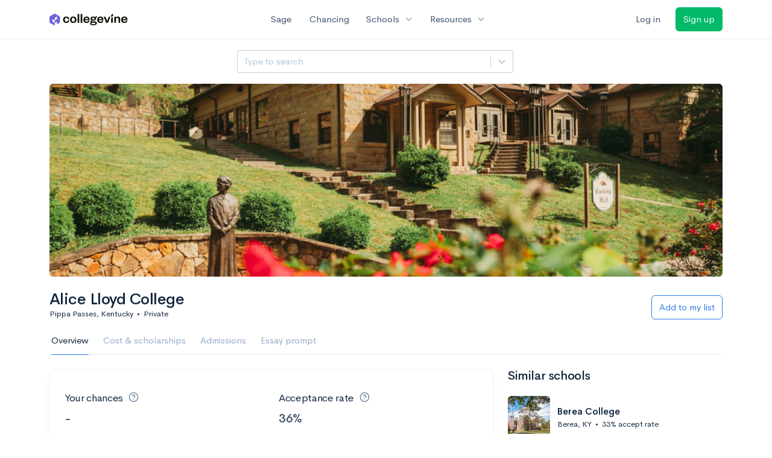

--- FILE ---
content_type: text/html; charset=utf-8
request_url: https://www.collegevine.com/schools/alice-lloyd-college
body_size: 15863
content:
<!DOCTYPE html>
<html class='h-100' lang='en'>
<head>


<meta content='text/html; charset=UTF-8' http-equiv='Content-Type'>
<meta content='width=device-width, initial-scale=1' name='viewport'>
<meta content='CollegeVine' name='apple-mobile-web-app-title'>
<link href='https://d28hdetl1q8yl2.cloudfront.net/img/favicon-32x32.png' rel='icon' sizes='32x32'>
<link href='https://d28hdetl1q8yl2.cloudfront.net/img/favicon-16x16.png' rel='icon' sizes='16x16'>
<link href='https://d28hdetl1q8yl2.cloudfront.net/img/favicon-64x64.png' rel='icon' sizes='64x64'>
<link href='https://d28hdetl1q8yl2.cloudfront.net/img/favicon-128x128.png' rel='icon' sizes='128x128'>
<link href='https://d28hdetl1q8yl2.cloudfront.net/img/favicon-180x180.png' rel='icon' sizes='180x180'>
<link href='https://d28hdetl1q8yl2.cloudfront.net/img/apple-touch-icon-120x120.png' rel='apple-touch-icon' sizes='120x120'>
<link href='https://d28hdetl1q8yl2.cloudfront.net/img/apple-touch-icon-152x152.png' rel='apple-touch-icon' sizes='152x152'>
<link href='https://d28hdetl1q8yl2.cloudfront.net/img/apple-touch-icon-167x167.png' rel='apple-touch-icon' sizes='167x167'>
<link href='https://d28hdetl1q8yl2.cloudfront.net/img/apple-touch-icon-180x180.png' rel='apple-touch-icon' sizes='180x180'>
<link href='https://d28hdetl1q8yl2.cloudfront.net/img/apple-touch-icon-512x512.png' rel='apple-touch-icon' sizes='512x512'>

<title>Alice Lloyd College - Requirements + Data | CollegeVine</title>
<meta property="og:title" content="Alice Lloyd College - Requirements + Data">
<meta property="og:url" content="https://www.collegevine.com/schools/alice-lloyd-college">
<meta property="og:site_name" content="CollegeVine">
<meta name="twitter:title" content="Alice Lloyd College - Requirements + Data">
<meta name="twitter:card" content="summary_large_image">
<meta name="twitter:site" content="@collegevine">
<meta name="twitter:domain" content="https://www.collegevine.com">
<link href='https://www.collegevine.com/schools/alice-lloyd-college' rel='canonical'>
<meta name="csrf-param" content="authenticity_token" />
<meta name="csrf-token" content="K48EInfgLWuT_GjhkTOo9B8BGRj7RK1SWXAs7x2zWUpjhHFmELE-Oe_FGBDgPfGn-Jnc_mMU3Ulk0LMJaSWf2g" />

<script>
  ;(function () {
    function hasBrowserRequiredFeatures() {
      try {
        // template literals
        eval("`test`")
  
        // classes
        eval("class Foo {}")
  
        // arrow functions
        eval("const increment = x => x + 1")
      } catch (error) {
        return false
      }
  
      // performance API
      if (
        typeof performance === "undefined" ||
        typeof performance.clearMeasures !== "function"
      ) {
        return false
      }
  
      return true
    }
  
    // Set flag for unsupported browsers to be later reported to Heap since
    // it hasn’t been loaded at this point:
    const isSupportedBrowser = hasBrowserRequiredFeatures()
    window.CV = window.CV || {}
    window.CV.hasUnsupportedBrowser = !isSupportedBrowser
    window.CV.sentryAttributionKey = null
  
    window.sentryOnLoad = () => {
      if (!isSupportedBrowser) {
        if (
          typeof console !== "undefined" &&
          typeof console.warn === "function"
        ) {
          console.warn(
            "Error reporting disabled. This browser is not officially supported."
          )
        }
        return
      }
  
      Sentry.init({
        release: "app-frontend@d48a5c30b9fab9f8071f41120564932a9cf5c787",
        // Only track errors from JavaScript we serve
        allowUrls: [/collegevine\.com/, /d28hdetl1q8yl2\.cloudfront\.net/],
        beforeSend: (event, hint) => {
          const exception = hint.originalException
  
          // If the __sentryFingerprint field of the underlying exception is
          // defined, use it as the fingerprint for the Sentry issue.
          if (exception && exception.__sentryFingerprint) {
            event.fingerprint = [exception.__sentryFingerprint]
          }
  
          return event
        },
      })
  
      if (CV.sentryAttributionKey) {
        Sentry.setContext("attribution", { key: CV.sentryAttributionKey })
        Sentry.setTag("attribution", CV.sentryAttributionKey)
      }
    }
  })()
</script>
<script crossorigin='anonymous' src='https://js.sentry-cdn.com/4d42713cd70d4bb0973933789bbaede8.min.js'></script>


<!-- Google Consent Mode -->
<script>
  window.dataLayer = window.dataLayer || [];
  function gtag(){dataLayer.push(arguments);}
  gtag("consent", "default", {
    ad_storage: "denied",
    analytics_storage: "denied",
    ad_user_data: "denied",
    ad_personalization: "denied",
    wait_for_update: 500
  });
  gtag("set", "ads_data_redaction", true);
</script>
<!-- Osano -->
<script src='https://cmp.osano.com/Azyzp2TvnpgtM3kbz/02dc74f6-748a-4d06-aae6-1dda988cd583/osano.js'></script>

<!-- Google tag (gtag.js) -->
<script async src='https://www.googletagmanager.com/gtag/js?id=G-KT9ZYXLWZ5'></script>
<script>
  window.dataLayer = window.dataLayer || [];
  function gtag(){dataLayer.push(arguments);}
  gtag('js', new Date());
  
  gtag('config', 'G-KT9ZYXLWZ5');
</script>

<script>
  performance.mark('css:start')
  performance.mark('css:lib:start')
</script>
<link rel="preload stylesheet" href="https://d28hdetl1q8yl2.cloudfront.net/assets/select2/select2.min-15d6ad4dfdb43d0affad683e70029f97a8f8fc8637a28845009ee0542dccdf81.css" as="style" />
<link rel="preload stylesheet" href="https://d28hdetl1q8yl2.cloudfront.net/theme/fonts/feather/feather.min.css" as="style" />
<link rel="preload stylesheet" href="https://d28hdetl1q8yl2.cloudfront.net/theme/css/theme.min.css" as="style" />
<link rel="stylesheet" href="https://cdn.jsdelivr.net/npm/katex@0.16.9/dist/katex.min.css" />
<link rel="preload stylesheet" href="https://d28hdetl1q8yl2.cloudfront.net/assets/app-2fd5a5547831257f8f2cc284019cff51d6b2ee61d19988ee71560bfda5cc31c1.css" as="style" />
<link as='font' crossorigin='anonymous' href='https://d28hdetl1q8yl2.cloudfront.net/material-symbols.20250124.woff2' rel='preload'>
<style>
  @font-face {
    font-family: 'Material Symbols Outlined';
    font-style: normal;
    font-display: block;
    src: url(https://d28hdetl1q8yl2.cloudfront.net/material-symbols.20250124.woff2);
  }
</style>

<link rel="stylesheet" href="https://d28hdetl1q8yl2.cloudfront.net/assets/react-carousel/style-69dbb724412f5f94c8d029a7fb77e9b4fe56b30269c0da9eed2193be3a996b7f.css" defer="defer" />
<link rel="stylesheet" href="https://d28hdetl1q8yl2.cloudfront.net/assets/react-calendar-ca0e0eff047f2ba727d063d3bf3addde3a4bbad240b151d1394288c38746c5d8.css" defer="defer" />

<script>
  performance.mark('css:lib:end')
</script>
<script>
  performance.mark('css:pageStyles:start')
</script>

<script>
  performance.mark('css:pageStyles:end')
</script>
<script>
  performance.mark('css:end')
</script>
<script>
  ;(function () {
    function hasBrowserRequiredFeatures() {
      try {
        // template literals
        eval("`test`")
  
        // classes
        eval("class Foo {}")
  
        // arrow functions
        eval("const increment = x => x + 1")
      } catch (error) {
        return false
      }
  
      // performance API
      if (
        typeof performance === "undefined" ||
        typeof performance.clearMeasures !== "function"
      ) {
        return false
      }
  
      return true
    }
  
    // Set flag for unsupported browsers to be later reported to Heap since
    // it hasn’t been loaded at this point:
    const isSupportedBrowser = hasBrowserRequiredFeatures()
    window.CV = window.CV || {}
    window.CV.hasUnsupportedBrowser = !isSupportedBrowser
    window.CV.sentryAttributionKey = null
  
    window.sentryOnLoad = () => {
      if (!isSupportedBrowser) {
        if (
          typeof console !== "undefined" &&
          typeof console.warn === "function"
        ) {
          console.warn(
            "Error reporting disabled. This browser is not officially supported."
          )
        }
        return
      }
  
      Sentry.init({
        release: "app-frontend@d48a5c30b9fab9f8071f41120564932a9cf5c787",
        // Only track errors from JavaScript we serve
        allowUrls: [/collegevine\.com/, /d28hdetl1q8yl2\.cloudfront\.net/],
        beforeSend: (event, hint) => {
          const exception = hint.originalException
  
          // If the __sentryFingerprint field of the underlying exception is
          // defined, use it as the fingerprint for the Sentry issue.
          if (exception && exception.__sentryFingerprint) {
            event.fingerprint = [exception.__sentryFingerprint]
          }
  
          return event
        },
      })
  
      if (CV.sentryAttributionKey) {
        Sentry.setContext("attribution", { key: CV.sentryAttributionKey })
        Sentry.setTag("attribution", CV.sentryAttributionKey)
      }
    }
  })()
</script>
<script crossorigin='anonymous' src='https://js.sentry-cdn.com/4d42713cd70d4bb0973933789bbaede8.min.js'></script>


<script>
  window.CV = window.CV || {}
  window.CV.featureFlags = {}
  window.CV.trackedFeatureFlags = {
    "ff_mkt_795_ai_menu_button": true,
    "ff_uaq_487_ivy_notification_conversation": false,
    "ff_uaq_549_new_ivy_onboarding_experience": true,
    "ff_uaq_750_ivy_tutor_copy": "Improve grades",
    "ff_uaq_752_add_modal_after_ivy_tutor_landing": false,
    "ff_app_13500_cookie_consent_management": "osano",
    "ff_rcr_2453_ask_for_shorelight_phone_number_earlier": false,
    "ff_rcr_2353_enable_shorelight": false,
    "ff_app_13805_mobile_push_notifications_contextual": true,
    "ff_app_18741_ai_tastemaker_request_human_review": 1,
    "ff_app_18969_brag_sheet_student_conversion": "obvious",
    "ff_app_20988_landing_page_student_banner": true
  }
  
  CV.isMobileDevice = false
  CV.mobileApp = {
    manifest: null,
    isStartup: false,
    pushPermissionRequestMode: null,
  }
  
  CV.deviceCategory = "desktop"
  CV.page = {
    type: "app",
    blog: {
      slug: null,
      categories: null,
    }
  }
</script>
<script>
  !function(){var analytics=window.analytics=window.analytics||[];if(!analytics.initialize)if(analytics.invoked)window.console&&console.error&&console.error("Segment snippet included twice.");else{analytics.invoked=!0;analytics.methods=["trackSubmit","trackClick","trackLink","trackForm","pageview","identify","reset","group","track","ready","alias","debug","page","once","off","on","addSourceMiddleware","addIntegrationMiddleware","setAnonymousId","addDestinationMiddleware"];analytics.factory=function(e){return function(){var t=Array.prototype.slice.call(arguments);t.unshift(e);analytics.push(t);return analytics}};for(var e=0;e<analytics.methods.length;e++){var key=analytics.methods[e];analytics[key]=analytics.factory(key)}analytics.load=function(key,e){var t=document.createElement("script");t.type="text/javascript";t.async=!0;t.src="https://cdn.segment.com/analytics.js/v1/" + key + "/analytics.min.js";var n=document.getElementsByTagName("script")[0];n.parentNode.insertBefore(t,n);analytics._loadOptions=e};analytics._writeKey='rWXWySxnrfE3LkUSGnjwjOOc2hsfLtaC';;analytics.SNIPPET_VERSION="4.15.3";
  analytics.load('rWXWySxnrfE3LkUSGnjwjOOc2hsfLtaC');
  }}();
</script>
<script src="https://d28hdetl1q8yl2.cloudfront.net/assets/tracking-fa9713c983199b4698597ef97cb4bc9b49f5a33564ac751a6aa1bc959067ded0.js"></script>
<script>
  if (CV.tracking) {
    CV.tracking.pageView()
  }
</script>
<script>
  if (CV.currentUser) {
    
    if (CV.tracking) {
      CV.tracking.identify(CV.currentUser.cvid)
    }
  }
</script>




</head>
<body class='bg-white '>
<a aria-label='Skip to main content' class='skip-to-main-content visuallyhidden focusable' href='#skip-to-main' tabindex='0'>Skip to main content</a>


<nav class='bg-white navbar navbar-light navbar-user navbar-expand-md py-3 px-1 px-md-3'>
<div class='d-flex align-items-center justify-content-between flex-grow-1 px-3 container'>
<div class='d-flex align-items-center'>
<a aria-label='Go to CollegeVine home' href='/'>
<img class="img-fluid" alt="CollegeVine" src="https://d28hdetl1q8yl2.cloudfront.net/img/cv-logo-lilac.svg" />
</a>

</div>
<div class='d-flex align-items-center justify-content-around bg-white'>
<a class='text-gray-800 text-nowrap px-3 mx-1' href='https://www.collegevine.com/sage'>
Sage
</a>
<a class='text-gray-800 text-nowrap px-3 mx-1' href='https://www.collegevine.com/admissions-calculator'>
Chancing
</a>
<div class='dropdown'>
<button class='btn btn-link py-0 px-3 text-gray-800 d-flex align-items-center justify-content-between dropdown-toggle'>
<div class='text-nowrap'>Schools</div>
<div class='material-symbol ms-2 ml-2 large text-muted'>expand_more</div>
</button>
<div class='dropdown-menu z-index-popover'>
<a class='text-gray-800 text-nowrap dropdown-item' href='https://www.collegevine.com/schools/hub/all'>Explore Colleges</a>
<a class='text-gray-800 text-nowrap dropdown-item' href='https://www.collegevine.com/college-lists-and-rankings'>Rankings</a>
</div>
</div>
<div class='dropdown'>
<button class='btn btn-link py-0 px-3 text-gray-800 d-flex align-items-center justify-content-between dropdown-toggle'>
<div class='text-nowrap'>Resources</div>
<div class='material-symbol ms-2 ml-2 large text-muted'>expand_more</div>
</button>
<div class='dropdown-menu z-index-popover'>
<a class='text-gray-800 text-nowrap dropdown-item' href='https://www.collegevine.com/ai/homework-help'>Homework Help</a>
<a class='text-gray-800 text-nowrap dropdown-item' href='https://www.collegevine.com/faq'>Expert FAQ</a>
<a class='text-gray-800 text-nowrap dropdown-item' href='https://www.collegevine.com/guidance'>Blog Articles</a>
<a class='text-gray-800 text-nowrap dropdown-item' href='https://blog.collegevine.com/category/essays/essay-guides-2023-24/'>Essay Guides</a>
<a class='text-gray-800 text-nowrap dropdown-item' href='https://www.collegevine.com/livestreams'>Livestreams</a>
<a class='text-gray-800 text-nowrap dropdown-item' href='https://www.collegevine.com/monthly-scholarships'>Scholarships</a>
<a class='text-gray-800 text-nowrap dropdown-item' href='https://www.collegevine.com/communities/feed'>Community</a>
<a class='text-gray-800 text-nowrap dropdown-item' href='https://www.collegevine.com/essays/review'>Peer essay review</a>
</div>
</div>
</div>

<div class='d-flex align-items-center'>
<form class="my-0" method="post" action="https://www.collegevine.com/users/auth/auth0?screen_hint=login"><button class="navbar-btn btn btn-link text-gray-800 mr-3 me-3" id="navbarLogin" type="submit">Log in</button><input type="hidden" name="authenticity_token" value="s5w7AQANY3Gu5VfIEUgzBFnbRfZ7AII6ufoHbu7cJGZqz0sQeXXia_dojW-gF4MDyIR0Ywweb74x8CJGHJEgxA" /></form>
<form class="my-0" method="post" action="https://www.collegevine.com/users/auth/auth0?screen_hint=signUp"><button class="navbar-btn btn btn-success" id="signup" type="submit">Sign up</button><input type="hidden" name="authenticity_token" value="J6aiqVqYv0SsBQwKb-TE7UKDGaPvF1540jq-ljURo3D-9dK4I-A-XvWI1q3eu3Tq09woNpgJs_xaMJu-x1yn0g" /></form>
</div>
</div>
</nav>

<div class='container' id='skip-to-main' tabindex='-1'>
<div class='row'>
<div class='col-12'>


<script src="https://d28hdetl1q8yl2.cloudfront.net/theme-landing/libs/flickity/dist/flickity.pkgd.min.js"></script>
<link rel="stylesheet" href="https://d28hdetl1q8yl2.cloudfront.net/theme-landing/libs/flickity/dist/flickity.min.css" />
<script>
  window.onload = function() {
    $(document).on("click", function(event) {
      if ($(event.target).text() === "Essay prompts" && "Overview" !== "Essay_Prompts") {
        window.location = "/schools/alice-lloyd-college/essay-prompts"
      } else if ($(event.target).text() === "Essay prompts") {
          $('#essay_prompts').show();
        } else if ($(event.target).hasClass("nav-link")) {
            $('#essay_prompts').hide();
        }
      })
  };
</script>
<div id="2ec87aa0" class=""><div class="header mb-3 mx-n3 mx-md-0"><div class="row pr-3 my-3"><div class="col pr-0"></div><div class="col-10 col-lg-5 py-2 mr-lg-0 pl-0"><style data-emotion-css="2b097c-container">.css-2b097c-container{position:relative;box-sizing:border-box;}</style><div class=" css-2b097c-container"><style data-emotion-css="yk16xz-control">.css-yk16xz-control{-webkit-align-items:center;-webkit-box-align:center;-ms-flex-align:center;align-items:center;background-color:hsl(0,0%,100%);border-color:hsl(0,0%,80%);border-radius:4px;border-style:solid;border-width:1px;cursor:default;display:-webkit-box;display:-webkit-flex;display:-ms-flexbox;display:flex;-webkit-flex-wrap:wrap;-ms-flex-wrap:wrap;flex-wrap:wrap;-webkit-box-pack:justify;-webkit-justify-content:space-between;-ms-flex-pack:justify;justify-content:space-between;min-height:38px;outline:0 !important;position:relative;-webkit-transition:all 100ms;transition:all 100ms;box-sizing:border-box;}.css-yk16xz-control:hover{border-color:hsl(0,0%,70%);}</style><div class=" css-yk16xz-control"><style data-emotion-css="1hwfws3">.css-1hwfws3{-webkit-align-items:center;-webkit-box-align:center;-ms-flex-align:center;align-items:center;display:-webkit-box;display:-webkit-flex;display:-ms-flexbox;display:flex;-webkit-flex:1;-ms-flex:1;flex:1;-webkit-flex-wrap:wrap;-ms-flex-wrap:wrap;flex-wrap:wrap;padding:2px 8px;-webkit-overflow-scrolling:touch;position:relative;overflow:hidden;box-sizing:border-box;}</style><div class=" css-1hwfws3"><style data-emotion-css="8dspav-placeholder">.css-8dspav-placeholder{color:#B1C2D9;margin-left:2px;margin-right:2px;position:absolute;top:50%;-webkit-transform:translateY(-50%);-ms-transform:translateY(-50%);transform:translateY(-50%);box-sizing:border-box;}</style><div class=" css-8dspav-placeholder">Type to search</div><style data-emotion-css="1g6gooi">.css-1g6gooi{margin:2px;padding-bottom:2px;padding-top:2px;visibility:visible;color:hsl(0,0%,20%);box-sizing:border-box;}</style><div class="css-1g6gooi"><div class="" style="display:inline-block"><input type="text" autoCapitalize="none" autoComplete="off" autoCorrect="off" id="react-select-school-jump-bar-input" spellcheck="false" tabindex="0" value="" aria-autocomplete="list" aria-label="Search school" style="box-sizing:content-box;width:1px;label:input;background:0;border:0;font-size:inherit;opacity:1;outline:0;padding:0;color:inherit"/><div style="position:absolute;top:0;left:0;visibility:hidden;height:0;overflow:scroll;white-space:pre"></div></div></div></div><style data-emotion-css="1wy0on6">.css-1wy0on6{-webkit-align-items:center;-webkit-box-align:center;-ms-flex-align:center;align-items:center;-webkit-align-self:stretch;-ms-flex-item-align:stretch;align-self:stretch;display:-webkit-box;display:-webkit-flex;display:-ms-flexbox;display:flex;-webkit-flex-shrink:0;-ms-flex-negative:0;flex-shrink:0;box-sizing:border-box;}</style><div class=" css-1wy0on6"><style data-emotion-css="at12u2-loadingIndicator">.css-at12u2-loadingIndicator{color:hsl(0,0%,80%);display:-webkit-box;display:-webkit-flex;display:-ms-flexbox;display:flex;padding:8px;-webkit-transition:color 150ms;transition:color 150ms;-webkit-align-self:center;-ms-flex-item-align:center;align-self:center;font-size:4px;line-height:1;margin-right:4px;text-align:center;vertical-align:middle;box-sizing:border-box;}</style><div aria-hidden="true" class=" css-at12u2-loadingIndicator"><style data-emotion-css="4dz72r animation-stj4i2">.css-4dz72r{-webkit-animation:animation-stj4i2 1s ease-in-out 0ms infinite;animation:animation-stj4i2 1s ease-in-out 0ms infinite;background-color:currentColor;border-radius:1em;display:inline-block;height:1em;vertical-align:top;width:1em;}@-webkit-keyframes animation-stj4i2{0%,80%,100%{opacity:0;}40%{opacity:1;}}@keyframes animation-stj4i2{0%,80%,100%{opacity:0;}40%{opacity:1;}}</style><span class="css-4dz72r"></span><style data-emotion-css="1f06n0c animation-stj4i2">.css-1f06n0c{-webkit-animation:animation-stj4i2 1s ease-in-out 160ms infinite;animation:animation-stj4i2 1s ease-in-out 160ms infinite;background-color:currentColor;border-radius:1em;display:inline-block;margin-left:1em;height:1em;vertical-align:top;width:1em;}@-webkit-keyframes animation-stj4i2{0%,80%,100%{opacity:0;}40%{opacity:1;}}@keyframes animation-stj4i2{0%,80%,100%{opacity:0;}40%{opacity:1;}}</style><span class="css-1f06n0c"></span><style data-emotion-css="1lqdfpi animation-stj4i2">.css-1lqdfpi{-webkit-animation:animation-stj4i2 1s ease-in-out 320ms infinite;animation:animation-stj4i2 1s ease-in-out 320ms infinite;background-color:currentColor;border-radius:1em;display:inline-block;margin-left:1em;height:1em;vertical-align:top;width:1em;}@-webkit-keyframes animation-stj4i2{0%,80%,100%{opacity:0;}40%{opacity:1;}}@keyframes animation-stj4i2{0%,80%,100%{opacity:0;}40%{opacity:1;}}</style><span class="css-1lqdfpi"></span></div><style data-emotion-css="1okebmr-indicatorSeparator">.css-1okebmr-indicatorSeparator{-webkit-align-self:stretch;-ms-flex-item-align:stretch;align-self:stretch;background-color:hsl(0,0%,80%);margin-bottom:8px;margin-top:8px;width:1px;box-sizing:border-box;}</style><span class=" css-1okebmr-indicatorSeparator"></span><style data-emotion-css="tlfecz-indicatorContainer">.css-tlfecz-indicatorContainer{color:hsl(0,0%,80%);display:-webkit-box;display:-webkit-flex;display:-ms-flexbox;display:flex;padding:8px;-webkit-transition:color 150ms;transition:color 150ms;box-sizing:border-box;}.css-tlfecz-indicatorContainer:hover{color:hsl(0,0%,60%);}</style><div aria-hidden="true" class=" css-tlfecz-indicatorContainer"><style data-emotion-css="19bqh2r">.css-19bqh2r{display:inline-block;fill:currentColor;line-height:1;stroke:currentColor;stroke-width:0;}</style><svg height="20" width="20" viewBox="0 0 20 20" aria-hidden="true" focusable="false" class="css-19bqh2r"><path d="M4.516 7.548c0.436-0.446 1.043-0.481 1.576 0l3.908 3.747 3.908-3.747c0.533-0.481 1.141-0.446 1.574 0 0.436 0.445 0.408 1.197 0 1.615-0.406 0.418-4.695 4.502-4.695 4.502-0.217 0.223-0.502 0.335-0.787 0.335s-0.57-0.112-0.789-0.335c0 0-4.287-4.084-4.695-4.502s-0.436-1.17 0-1.615z"></path></svg></div></div></div></div></div><div class="col"></div></div><div class="position-relative mx-3 mx-lg-0"><div class="d-md-none"><img class="rounded" src="https://collegevine.imgix.net/90d346f4-f4f5-42d6-91f2-66eacaa5c39d.jpg?fit=crop&amp;crop=edges&amp;auto=format" srcSet="https://collegevine.imgix.net/90d346f4-f4f5-42d6-91f2-66eacaa5c39d.jpg?fit=crop&amp;crop=edges&amp;auto=format&amp;w=640 640w,https://collegevine.imgix.net/90d346f4-f4f5-42d6-91f2-66eacaa5c39d.jpg?fit=crop&amp;crop=edges&amp;auto=format&amp;w=742 742w,https://collegevine.imgix.net/90d346f4-f4f5-42d6-91f2-66eacaa5c39d.jpg?fit=crop&amp;crop=edges&amp;auto=format&amp;w=861 861w,https://collegevine.imgix.net/90d346f4-f4f5-42d6-91f2-66eacaa5c39d.jpg?fit=crop&amp;crop=edges&amp;auto=format&amp;w=998 998w,https://collegevine.imgix.net/90d346f4-f4f5-42d6-91f2-66eacaa5c39d.jpg?fit=crop&amp;crop=edges&amp;auto=format&amp;w=1158 1158w,https://collegevine.imgix.net/90d346f4-f4f5-42d6-91f2-66eacaa5c39d.jpg?fit=crop&amp;crop=edges&amp;auto=format&amp;w=1344 1344w,https://collegevine.imgix.net/90d346f4-f4f5-42d6-91f2-66eacaa5c39d.jpg?fit=crop&amp;crop=edges&amp;auto=format&amp;w=1559 1559w,https://collegevine.imgix.net/90d346f4-f4f5-42d6-91f2-66eacaa5c39d.jpg?fit=crop&amp;crop=edges&amp;auto=format&amp;w=1808 1808w,https://collegevine.imgix.net/90d346f4-f4f5-42d6-91f2-66eacaa5c39d.jpg?fit=crop&amp;crop=edges&amp;auto=format&amp;w=2098 2098w,https://collegevine.imgix.net/90d346f4-f4f5-42d6-91f2-66eacaa5c39d.jpg?fit=crop&amp;crop=edges&amp;auto=format&amp;w=2433 2433w,https://collegevine.imgix.net/90d346f4-f4f5-42d6-91f2-66eacaa5c39d.jpg?fit=crop&amp;crop=edges&amp;auto=format&amp;w=2823 2823w,https://collegevine.imgix.net/90d346f4-f4f5-42d6-91f2-66eacaa5c39d.jpg?fit=crop&amp;crop=edges&amp;auto=format&amp;w=3275 3275w,https://collegevine.imgix.net/90d346f4-f4f5-42d6-91f2-66eacaa5c39d.jpg?fit=crop&amp;crop=edges&amp;auto=format&amp;w=3799 3799w,https://collegevine.imgix.net/90d346f4-f4f5-42d6-91f2-66eacaa5c39d.jpg?fit=crop&amp;crop=edges&amp;auto=format&amp;w=4406 4406w,https://collegevine.imgix.net/90d346f4-f4f5-42d6-91f2-66eacaa5c39d.jpg?fit=crop&amp;crop=edges&amp;auto=format&amp;w=5112 5112w,https://collegevine.imgix.net/90d346f4-f4f5-42d6-91f2-66eacaa5c39d.jpg?fit=crop&amp;crop=edges&amp;auto=format&amp;w=5120 5120w" style="height:15rem;width:100%;object-fit:cover" alt="Alice Lloyd College" sizes=""/></div><div class="d-none d-md-block"><img class="rounded" src="https://collegevine.imgix.net/90d346f4-f4f5-42d6-91f2-66eacaa5c39d.jpg?fit=crop&amp;crop=edges&amp;auto=format" srcSet="https://collegevine.imgix.net/90d346f4-f4f5-42d6-91f2-66eacaa5c39d.jpg?fit=crop&amp;crop=edges&amp;auto=format&amp;w=640 640w,https://collegevine.imgix.net/90d346f4-f4f5-42d6-91f2-66eacaa5c39d.jpg?fit=crop&amp;crop=edges&amp;auto=format&amp;w=742 742w,https://collegevine.imgix.net/90d346f4-f4f5-42d6-91f2-66eacaa5c39d.jpg?fit=crop&amp;crop=edges&amp;auto=format&amp;w=861 861w,https://collegevine.imgix.net/90d346f4-f4f5-42d6-91f2-66eacaa5c39d.jpg?fit=crop&amp;crop=edges&amp;auto=format&amp;w=998 998w,https://collegevine.imgix.net/90d346f4-f4f5-42d6-91f2-66eacaa5c39d.jpg?fit=crop&amp;crop=edges&amp;auto=format&amp;w=1158 1158w,https://collegevine.imgix.net/90d346f4-f4f5-42d6-91f2-66eacaa5c39d.jpg?fit=crop&amp;crop=edges&amp;auto=format&amp;w=1344 1344w,https://collegevine.imgix.net/90d346f4-f4f5-42d6-91f2-66eacaa5c39d.jpg?fit=crop&amp;crop=edges&amp;auto=format&amp;w=1559 1559w,https://collegevine.imgix.net/90d346f4-f4f5-42d6-91f2-66eacaa5c39d.jpg?fit=crop&amp;crop=edges&amp;auto=format&amp;w=1808 1808w,https://collegevine.imgix.net/90d346f4-f4f5-42d6-91f2-66eacaa5c39d.jpg?fit=crop&amp;crop=edges&amp;auto=format&amp;w=2098 2098w,https://collegevine.imgix.net/90d346f4-f4f5-42d6-91f2-66eacaa5c39d.jpg?fit=crop&amp;crop=edges&amp;auto=format&amp;w=2433 2433w,https://collegevine.imgix.net/90d346f4-f4f5-42d6-91f2-66eacaa5c39d.jpg?fit=crop&amp;crop=edges&amp;auto=format&amp;w=2823 2823w,https://collegevine.imgix.net/90d346f4-f4f5-42d6-91f2-66eacaa5c39d.jpg?fit=crop&amp;crop=edges&amp;auto=format&amp;w=3275 3275w,https://collegevine.imgix.net/90d346f4-f4f5-42d6-91f2-66eacaa5c39d.jpg?fit=crop&amp;crop=edges&amp;auto=format&amp;w=3799 3799w,https://collegevine.imgix.net/90d346f4-f4f5-42d6-91f2-66eacaa5c39d.jpg?fit=crop&amp;crop=edges&amp;auto=format&amp;w=4406 4406w,https://collegevine.imgix.net/90d346f4-f4f5-42d6-91f2-66eacaa5c39d.jpg?fit=crop&amp;crop=edges&amp;auto=format&amp;w=5112 5112w,https://collegevine.imgix.net/90d346f4-f4f5-42d6-91f2-66eacaa5c39d.jpg?fit=crop&amp;crop=edges&amp;auto=format&amp;w=5120 5120w" style="height:20rem;width:100%;object-fit:cover" alt="Alice Lloyd College" sizes=""/></div></div><div class="container px-lg-0"><div class="pb-0 pb-md-3"><div class="row align-items-end mt-4"><div class="col mb-3"><div class="row align-items-center"><div class="col-auto"><h1 class="header-title">Alice Lloyd College</h1></div></div><div class="row"><div class="col small">Pippa Passes, Kentucky<span class="mx-2">•</span>Private</div></div></div><div class="col-12 col-lg-auto my-0 mb-lg-3"><div class="row no-gutters g-0 align-items-center"><div class="col-12 col-lg-auto"><form class="d-inline" method="post" action="/users/auth/auth0?origin=%2Fschools%2Falice-lloyd-college%3Futm_source%3Dcollegevine.com%26utm_campaign%3Duaq-99-recommendations%26utm_content%3Dranking-2&amp;screen_hint=signUp" target=""><button class="btn btn-outline-primary btn-block" type="submit">Add to my list</button><input type="hidden" class="" name="authenticity_token" value=""/></form></div></div></div></div><div class="row border-bottom mx-1"><div class="col col-lg-auto mt-3 mt-lg-0 px-0"><ul class="nav nav-tabs overflow-visible border-bottom-0 "><li class="nav-item text-nowrap"><a class="cursor-pointer py-3 nav-link t--sdp-tab-Overview active" href="/schools/alice-lloyd-college">Overview</a></li><li class="nav-item text-nowrap"><a class="cursor-pointer py-3 nav-link t--sdp-tab-Finances" href="/schools/alice-lloyd-college/finances">Cost &amp; scholarships</a></li><li class="nav-item text-nowrap"><a class="cursor-pointer py-3 nav-link t--sdp-tab-Admission_Requirements" href="/schools/alice-lloyd-college/admission-requirements">Admissions</a></li><li class="nav-item text-nowrap"><a class="cursor-pointer py-3 nav-link t--sdp-tab-Essay_Prompts" href="/schools/alice-lloyd-college/essay-prompts">Essay prompt</a></li></ul></div></div></div></div></div><div class="row t--wide-overview"><div class="col-12 col-md-8"><div class="card t--overview"><div class="card-body"><div class="row align-items-center mb-3"><div class="col-12 col-lg-6 py-3 my-auto"><h3 class="font-weight-normal fw-normal"><span class="mr-1">Your chances</span><span class="d-inline-flex align-items-center text-secondary text-secondary ml-2"><i class="d-inline-block fe fe-help-circle "></i></span></h3><div class="d-flex align-items-center"><h2 class="text-gray-800 mb-0 d-inline-block">-</h2></div></div><div class="col-12 col-lg-6 py-3 my-auto"><h3 class="font-weight-normal fw-normal"><span class="mr-1">Acceptance rate</span><span class="d-inline-flex align-items-center text-secondary text-secondary ml-2"><i class="d-inline-block fe fe-help-circle "></i></span></h3><h2 class="text-gray-800 mb-0">36%</h2></div></div><div class="my-3"><strong class="">Private</strong> <!-- -->school<!-- --> in <strong class="">Kentucky</strong> with <strong class="">500</strong> total undergraduate students </div><div class="my-4"><div class="bg-very-light-grey d-inline-block rounded-pill border small mr-2 mb-2 py-2 px-3">Rural</div><div class="bg-very-light-grey d-inline-block rounded-pill border small mr-2 mb-2 py-2 px-3">Southeast</div><div class="bg-very-light-grey d-inline-block rounded-pill border small mr-2 mb-2 py-2 px-3">River States</div></div><div class="row mb-3"><div class="col-auto"><i class=" fe large fe-globe"></i></div><div class="col pl-0"><a class="text-body mt-1 d-inline-block" aria-label="alc.edu" href="http://www.alc.edu" target="_blank" rel="noopener">alc.edu</a></div></div><div class="row mb-3"><div class="col-auto"><i class=" fe large fe-map-pin"></i></div><div class="col pl-0"><div class="h-100 d-flex align-items-center">100 Purpose Rd, Pippa Passes, KY 41844</div></div></div><div class="row mb-3"><div class="col-auto"><i class=" fe large fe-phone"></i></div><div class="col pl-0"><div class="mt-1">(606) 368-6000</div></div></div></div></div><div class="mb-4 spinner-border spinner-border-lg text-primary small" role="status"><div class="sr-only">Loading…</div></div><div class="card t--admission-stats"><div class="card-body"><div class="d-flex mb-4 align-items-center"><h2 class="mb-0 flex-grow-1">Admissions</h2></div><div class="row"><div class="col-12 col-md-6 mb-4"><div class="t--subtitle">Overall acceptance rate<!-- --> <span class="d-inline-flex align-items-center text-secondary text-secondary"><i class="d-inline-block fe fe-help-circle "></i></span></div><div class="x-large mr-1">36%</div></div><div class="col-12 col-md-6 mb-4"><div class="t--subtitle">Yield rate - overall<!-- --> <span class="d-inline-flex align-items-center text-secondary text-secondary"><i class="d-inline-block fe fe-help-circle "></i></span></div><div class="x-large mr-1">27%</div></div></div><div class="mb-4"><h3 class="mb-4">Acceptance rate breakdown</h3><div class="row align-items-center"><div class="col text-nowrap">Women</div><div class="col-auto font-weight-semibold">34%</div></div><hr class=""/><div class="row align-items-center"><div class="col text-nowrap">Men</div><div class="col-auto font-weight-semibold">37%</div></div><hr class=""/></div><h3 class="mb-4">Applicant breakdown</h3><div class="row align-items-center"><div class="col text-nowrap">Total number of applicants</div><div class="col-auto font-weight-semibold">2,119</div></div><hr class=""/><div class="row mb-3"><div class="col">Women: <span class="font-weight-semibold">60%</span></div><div class="col-auto">Men: <span class="font-weight-semibold">40%</span></div></div><div class="progress progress-md bg-warning"><div class="progress-bar" style="width:60%"></div></div><hr class=""/><div class="t--admissions-website"><a class="d-flex align-items-center" aria-label="alc.edu" href="http://www.alc.edu" target="_blank" rel="noopener"><i class="fe fe-external-link mr-1 large"></i>alc.edu</a></div></div></div><div class="card t--financials-anonymous"><div class="card-body"><div class="d-flex align-items-center justify-content-between mb-3"><h2 class="my-0 mr-3">Cost &amp; scholarships</h2></div><div class="card border border-light rounded p-4 mx-2 mb-4"><div class="row"><div class="col-12 col-md mb-2 mb-md-4"><div class="t--subtitle">Your estimated net cost</div><div class="font-weight-bold fw-bold text-secondary x-large">$ ? / year</div></div><div class="col-12 col-md-auto mb-3 mb-md-0"><button class="btn btn-primary px-4 t--estimate-my-cost">Estimate my cost</button></div></div><div class="row"><div class="col-12 mt-2 col-md-6 mt-md-0"><div class="t--subtitle">In-state</div><div class="x-large ">$21,910</div></div><div class="col-12 mt-2 col-md-6 mt-md-0"><div class="t--subtitle">Out-of-state</div><div class="x-large ">$21,910</div></div></div></div><p class="">
      Published costs and averages can be misleading:
      they don’t fully account for your family’s finances (for financial aid)
      or your academic profile (for scholarships).
    </p><p class="font-weight-bold fw-bold mb-2">Want to see your personalized net cost after financial aid and scholarships?</p><div class="d-flex"><form class="d-inline" method="post" action="/users/auth/auth0?origin=%2Fschools%2Fcypress-college%2Ffinances&amp;screen_hint=login" target=""><button class="btn btn-primary px-4 mr-3" type="submit">Log in</button><input type="hidden" class="" name="authenticity_token" value=""/></form><form class="d-inline" method="post" action="/users/auth/auth0?origin=%2Fschools%2Fcypress-college%2Ffinances&amp;screen_hint=signUp" target=""><button class="btn btn-outline-primary px-4" type="submit">Sign up (it&#x27;s free!)</button><input type="hidden" class="" name="authenticity_token" value=""/></form></div></div></div><div class="card"><div class="card-body"><div class="d-flex align-items-center justify-content-between mb-4"><h2 class="my-0 mr-3 flex-grow-1">Applications</h2></div><h3 class="mb-4">How to apply</h3><div class="mb-4"><div class="bg-very-light-grey d-inline-block rounded-pill border small mr-2 mb-2 py-2 px-3">Doesn’t accept Common App</div><div class="bg-very-light-grey d-inline-block rounded-pill border small mr-2 mb-2 py-2 px-3">Test optional</div><div class="bg-very-light-grey d-inline-block rounded-pill border small mr-2 mb-2 py-2 px-3">Rec letters optional</div><div class="bg-very-light-grey d-inline-block rounded-pill border small mr-2 mb-2 py-2 px-3">Doesn’t consider class rank</div><div class="bg-very-light-grey d-inline-block rounded-pill border small mr-2 mb-2 py-2 px-3">TOEFL required (international applicants)</div></div><div class="row mb-4"><div class="col-12 text-nowrap mb1"><div class="d-flex align-items-center mb-4"><h3 class="mr-2 mb-0">Tests typically submitted</h3><span class="d-inline-flex align-items-center text-secondary "><i class="d-inline-block fe fe-help-circle "></i></span></div><div class="">SAT: <span class="font-weight-semibold">6%</span></div><div class="progress progress-md mt-3 mt-2"><div class="progress-bar" style="width:6%"></div></div><hr class=""/><div class="">ACT: <span class="font-weight-semibold">82%</span></div><div class="progress progress-md mt-3"><div class="progress-bar" style="width:82%"></div></div></div></div><div class="d-flex align-items-center"><i class="fe fe-info large pr-2"></i><div class=""> Policies can change. Please confirm by looking at <a class="" aria-label="this school’s website." href="http://www.alc.edu" target="_blank" rel="noopener">this school’s website.</a></div></div></div></div><div class="card t--enrollment"><div class="card-body"><div class="d-flex justify-content-between align-items-center"><h2 class="mb-4 flex-grow-1">Students</h2></div><div class="row"><div class="col"><div class="t--subtitle">First-year enrolled students (full-time) <!-- --> <span class="d-inline-flex align-items-center text-secondary text-secondary"><i class="d-inline-block fe fe-help-circle "></i></span></div><div class="x-large mb-4">170</div></div><div class="col"><div class="">Student diversity</div><div class="x-large mb-2">Very low diversity</div></div></div><div class="row align-items-center"><div class="col text-nowrap"><div class="t--subtitle">4-year graduation rate<!-- --> <span class="d-inline-flex align-items-center text-secondary text-secondary"><i class="d-inline-block fe fe-help-circle "></i></span></div></div><div class="col-auto font-weight-semibold">23%</div></div><hr class=""/><div class="row align-items-center"><div class="col text-nowrap"><div class="t--subtitle">6-year graduation rate<!-- --> <span class="d-inline-flex align-items-center text-secondary text-secondary"><i class="d-inline-block fe fe-help-circle "></i></span></div></div><div class="col-auto font-weight-semibold">35%</div></div><hr class=""/><div class="row align-items-center"><div class="col text-nowrap"><div class="t--subtitle">Retention rate<!-- --> <span class="d-inline-flex align-items-center text-secondary text-secondary"><i class="d-inline-block fe fe-help-circle "></i></span></div></div><div class="col-auto font-weight-semibold">48%</div></div><hr class=""/><div class="row align-items-center"><div class="col text-nowrap">Admission policy</div><div class="col-auto font-weight-semibold">Co-ed</div></div><hr class=""/><div class="row align-items-center"><div class="col text-nowrap"><div class="t--subtitle">International students<!-- --> <span class="d-inline-flex align-items-center text-secondary text-secondary"><i class="d-inline-block fe fe-help-circle "></i></span></div></div><div class="col-auto font-weight-semibold">1%</div></div><hr class=""/><h3 class="mt-4">Enrolled breakdown by gender</h3><div class="row mt-4"><div class="col"><span class="">Women: </span><strong class="ml-2">49%</strong></div><div class="col-auto"><span class="">Men: </span><strong class="ml-2">51%</strong></div></div><div class="progress progress-md bg-warning mt-3"><div class="progress-bar" style="width:49%"></div></div><div class=""><h3 class="mt-5 mb-0">Race &amp; ethnicity diversity</h3><span class="small">Among domestic students</span><div class="ml-4"></div><div class="row align-items-center justify-content-center"><div class="col-12 text-center col-md mb-3 mb-md-0"><div class="bg-very-light-grey py-4"><svg class="my-3" viewBox="-160 -160 320 320" width="200" height="200"><path class="" d=" M 150 0 A 150 150 0 0 0 150 -10 L 60 -4 A 60 60 0 0 1 60 0 Z" fill="#FF5879" stroke="white" stroke-width="1"></path><path class="" d=" M 150 -10 A 150 150 0 0 0 146 -33 L 59 -13 A 60 60 0 0 1 60 -4 Z" fill="#FF9438" stroke="white" stroke-width="1"></path><path class="" d=" M 146 -33 A 150 150 0 0 0 139 -57 L 56 -23 A 60 60 0 0 1 59 -13 Z" fill="#FFC64C" stroke="white" stroke-width="1"></path><path class="" d=" M 139 -57 A 150 150 0 0 0 139 -57 L 56 -23 A 60 60 0 0 1 56 -23 Z" fill="#42B8B8" stroke="white" stroke-width="1"></path><path class="" d=" M 139 -57 A 150 150 0 0 0 130 -75 L 52 -30 A 60 60 0 0 1 56 -23 Z" fill="#D96ED9" stroke="white" stroke-width="1"></path><path class="" d=" M 130 -75 A 150 150 0 1 0 150 0 L 60 0 A 60 60 0 1 1 52 -30 Z" fill="#2F98E8" stroke="white" stroke-width="1"></path></svg></div></div><div class="col"><div class="row align-items-center"><div class="col text-nowrap"><div class="d-flex align-items-center"><div class="rounded" style="width:0.5rem;height:0.5rem;background-color:#FF5879"></div><div class="ml-2">Asian and Pacific Islander</div></div></div><div class="col-auto font-weight-semibold">1%</div></div><hr class="my-3"/><div class="row align-items-center"><div class="col text-nowrap"><div class="d-flex align-items-center"><div class="rounded" style="width:0.5rem;height:0.5rem;background-color:#FF9438"></div><div class="ml-2">Black</div></div></div><div class="col-auto font-weight-semibold">2%</div></div><hr class="my-3"/><div class="row align-items-center"><div class="col text-nowrap"><div class="d-flex align-items-center"><div class="rounded" style="width:0.5rem;height:0.5rem;background-color:#FFC64C"></div><div class="ml-2">Hispanic</div></div></div><div class="col-auto font-weight-semibold">3%</div></div><hr class="my-3"/><div class="row align-items-center"><div class="col text-nowrap"><div class="d-flex align-items-center"><div class="rounded" style="width:0.5rem;height:0.5rem;background-color:#42B8B8"></div><div class="ml-2">Native American</div></div></div><div class="col-auto font-weight-semibold">&lt; 1%</div></div><hr class="my-3"/><div class="row align-items-center"><div class="col text-nowrap"><div class="d-flex align-items-center"><div class="rounded" style="width:0.5rem;height:0.5rem;background-color:#D96ED9"></div><div class="ml-2">Other</div></div></div><div class="col-auto font-weight-semibold">2%</div></div><hr class="my-3"/><div class="row align-items-center"><div class="col text-nowrap"><div class="d-flex align-items-center"><div class="rounded" style="width:0.5rem;height:0.5rem;background-color:#2F98E8"></div><div class="ml-2">White</div></div></div><div class="col-auto font-weight-semibold">92%</div></div><hr class="my-3"/></div></div></div></div></div><div class="card t--academics mt-5"><div class="card-body d-flex align-items-start"><div class="flex-grow-1 mr-4"><div class="d-flex align-items-center mb-5"><h2 class="my-0 mr-3 flex-grow-1">Academics</h2></div><div class="row"><div class="col-12 col-md-6"><div class="t--subtitle">Student faculty ratio<!-- --> <span class="d-inline-flex align-items-center text-secondary text-secondary"><i class="d-inline-block fe fe-help-circle "></i></span></div><div class="x-large ">17:1</div></div><div class="col-12 col-md-6"><div class="t--subtitle">Calendar system<!-- --> <span class="d-inline-flex align-items-center text-secondary text-secondary"><i class="d-inline-block fe fe-help-circle "></i></span></div><div class="x-large mr-1">Semester</div></div></div><h3 class="mb-4 mt-5 mt-md-4">Special academic offering</h3><div class=""></div></div></div></div><div class="text-secondary mb-4"><span class="">Where does this data come from? <i class="fe fe-help-circle"></i></span></div></div><div class="col-12 col-md-4"><div class=""><h2 class="mb-0">Similar schools</h2><div class=""><a class="text-dark px-3" href="/schools/berea-college?utm_source=collegevine.com&amp;utm_campaign=uaq-99-recommendations&amp;utm_content=ranking-1"><div class="row no-gutters g-0"><div class="col-auto"><img class="rounded" src="https://collegevine.imgix.net/fcfc6b80-9abb-4f97-87be-29f82a3192cc.jpg?w=70&amp;h=70&amp;fit=crop&amp;crop=edges&amp;dpr=2&amp;auto=format" srcSet="" style="width:70px;height:70px" alt="Berea College" sizes=""/></div><div class="col pl-3 d-flex flex-column justify-content-center"><strong class="">Berea College</strong><div class="small">Berea, KY<span class="mx-2">•</span>33% accept rate</div></div></div></a><a class="text-dark px-3" href="/schools/cuny-john-jay-college-of-criminal-justice?utm_source=collegevine.com&amp;utm_campaign=uaq-99-recommendations&amp;utm_content=ranking-2"><div class="row no-gutters g-0"><div class="col-auto"><img class="rounded" src="https://collegevine.imgix.net/fa995ef7-92cb-41ad-9be0-68291a46a76d.jpg?w=70&amp;h=70&amp;fit=crop&amp;crop=edges&amp;dpr=2&amp;auto=format" srcSet="" style="width:70px;height:70px" alt="CUNY John Jay College of Criminal Justice" sizes=""/></div><div class="col pl-3 d-flex flex-column justify-content-center"><strong class="">CUNY John Jay College of Criminal Justice</strong><div class="small">New York, NY<span class="mx-2">•</span>45% accept rate</div></div></div></a><a class="text-dark px-3" href="/schools/monroe-college?utm_source=collegevine.com&amp;utm_campaign=uaq-99-recommendations&amp;utm_content=ranking-3"><div class="row no-gutters g-0"><div class="col-auto"><img class="rounded" src="https://collegevine.imgix.net/c08e7473-a135-4125-925d-e949a2921bfb.jpg?w=70&amp;h=70&amp;fit=crop&amp;crop=edges&amp;dpr=2&amp;auto=format" srcSet="" style="width:70px;height:70px" alt="Monroe University" sizes=""/></div><div class="col pl-3 d-flex flex-column justify-content-center"><strong class="">Monroe University</strong><div class="small">Bronx, NY<span class="mx-2">•</span>39% accept rate</div></div></div></a><a class="text-dark px-3" href="/schools/rasmussen-university-north-dakota?utm_source=collegevine.com&amp;utm_campaign=uaq-99-recommendations&amp;utm_content=ranking-4"><div class="row no-gutters g-0"><div class="col-auto"><img class="rounded" src="https://collegevine.imgix.net/b57efc24-2e6a-459a-b6a2-d28007a6d7c3.jpg?w=70&amp;h=70&amp;fit=crop&amp;crop=edges&amp;dpr=2&amp;auto=format" srcSet="" style="width:70px;height:70px" alt="Rasmussen University-North Dakota" sizes=""/></div><div class="col pl-3 d-flex flex-column justify-content-center"><strong class="">Rasmussen University-North Dakota</strong><div class="small">Fargo, ND</div></div></div></a><a class="text-dark px-3" href="/schools/suny-morrisville?utm_source=collegevine.com&amp;utm_campaign=uaq-99-recommendations&amp;utm_content=ranking-5"><div class="row no-gutters g-0"><div class="col-auto"><img class="rounded" src="https://collegevine.imgix.net/a9d38e9e-36f7-42f9-a385-cdf5f259132c.jpg?w=70&amp;h=70&amp;fit=crop&amp;crop=edges&amp;dpr=2&amp;auto=format" srcSet="" style="width:70px;height:70px" alt="The State University of New York at Morrisville | SUNY Morrisville" sizes=""/></div><div class="col pl-3 d-flex flex-column justify-content-center"><strong class="">The State University of New York at Morrisville | SUNY Morrisville</strong><div class="small">Morrisville, NY<span class="mx-2">•</span>81% accept rate</div></div></div></a><a class="text-dark px-3" href="/schools/thomas-university?utm_source=collegevine.com&amp;utm_campaign=uaq-99-recommendations&amp;utm_content=ranking-6"><div class="row no-gutters g-0"><div class="col-auto"><img class="rounded" src="https://collegevine.imgix.net/8e9421ff-63db-4b34-8997-292f5c7acc61.jpg?w=70&amp;h=70&amp;fit=crop&amp;crop=edges&amp;dpr=2&amp;auto=format" srcSet="" style="width:70px;height:70px" alt="Thomas University (Georgia)" sizes=""/></div><div class="col pl-3 d-flex flex-column justify-content-center"><strong class="">Thomas University (Georgia)</strong><div class="small">Thomasville, GA<span class="mx-2">•</span>29% accept rate</div></div></div></a><a class="text-dark px-3" href="/schools/webber-international-university?utm_source=collegevine.com&amp;utm_campaign=uaq-99-recommendations&amp;utm_content=ranking-7"><div class="row no-gutters g-0"><div class="col-auto"><img class="rounded" src="https://collegevine.imgix.net/9b807773-017e-4947-b438-7de1217188ab.jpg?w=70&amp;h=70&amp;fit=crop&amp;crop=edges&amp;dpr=2&amp;auto=format" srcSet="" style="width:70px;height:70px" alt="Webber International University" sizes=""/></div><div class="col pl-3 d-flex flex-column justify-content-center"><strong class="">Webber International University</strong><div class="small">Babson Park, FL<span class="mx-2">•</span>46% accept rate</div></div></div></a></div></div></div></div><script type="application/ld+json">{"@context":"https://schema.org","identifier":"alice-lloyd-college-156189","description":"Alice Lloyd College is a private school in Kentucky with 500  total undergraduate students","telephone":"(606) 368-6000","geo":{"@type":"GeoCoordinates","longitude":-82.875068,"latitude":37.335087},"@type":"CollegeOrUniversity","name":"Alice Lloyd College","address":"100 Purpose Rd Pippa Passes, Kentucky 41844"}</script><meta class="" name="description" content="Alice Lloyd College is a private school in Kentucky with 500  total undergraduate students"/><meta class="" name="keywords" content="college education admissions enroll apply application sports chancing financial scholarship private Pippa Passes Kentucky"/></div>


</div>
</div>
</div>


<noscript>
<div class='position-fixed fixed-bottom text-center'>
<div class='alert bg-soft-warning mb-0'>
<i class='fe fe-alert-triangle'></i>
Looks like you don’t have JavaScript enabled.
<a href='http://activatejavascript.org/en/instructions' target='_blank'>
Enable JavaScript to use our free tools.
<i class='fe fe-external-link'></i>
</a>
</div>
</div>
</noscript>

<script>
  performance.mark('js:start')
  performance.mark('js:lib:start')
</script>
<script src="https://d28hdetl1q8yl2.cloudfront.net/theme/libs/jquery/dist/jquery.min.js"></script>
<script src="https://d28hdetl1q8yl2.cloudfront.net/assets/select2/select2.min-308692a9122971f04b0f0652762845a3e6fcf6b3b2be36f6986bb6e0c6e4d696.js"></script>
<script src="https://d28hdetl1q8yl2.cloudfront.net/theme/libs/bootstrap/dist/js/bootstrap.bundle.min.js"></script>
<script src="https://d28hdetl1q8yl2.cloudfront.net/theme/libs/autosize/dist/autosize.min.js"></script>
<script src="https://d28hdetl1q8yl2.cloudfront.net/theme/libs/list.js/dist/list.min.js"></script>
<script src="https://d28hdetl1q8yl2.cloudfront.net/theme/js/theme.min.js"></script>
<script src="https://d28hdetl1q8yl2.cloudfront.net/assets/auth0/auth0.min-5ce8da81957a0f3971132fcfe8cd30d9dfc5a60b6a43e5f530e6f0b52799fdaa.js"></script>
<script src="https://d28hdetl1q8yl2.cloudfront.net/assets/rails_unobtrusive-91ff7a3719632be9c1390987b1ca26127361368f280b146e7efb3be42ccb2e77.js"></script>
<script src="https://d28hdetl1q8yl2.cloudfront.net/assets/performance_analytics-83186d88a07a12c063bf191d9586b54b535288c4ee96db092366269cd4c3aa58.js"></script>
<script src="https://d28hdetl1q8yl2.cloudfront.net/assets/localtime-89ef2519207b0fc150226045f6e2d620db2dac9e01247045dc93e8d71a71b273.js"></script>
<script>
  performance.mark('js:lib:end')
</script>
<script>
  window.CV = window.CV || {}
  
  window.CV.pathInfo = function(name) {
    const path = window.CV.pathInfo.endpoints[name]
    if (!path) {
      window.CV.pathInfo.missingPath(name)
      return
    }
  
    return { path, token: 'neNE-dcJ2O0GpnGOewXxivzNKONpE9-XWjT17-EIjXfV6DG9sFjLv3qfAX8KC6jZG1XtBfFDr4xnlGoJlZ5L5w' }
  }
  
  window.CV.pathInfo.endpoints = {"autopilot_pre_join_path":"/applications/pre-join","flag_set_path":"/flag/set","schools_content_modules_get_path":"/schools/content-modules/get","schools_content_modules_presence_path":"/schools/content-modules/presence","schools_hub_admissions_path":"/schools/hub/admissions","schools_hub_data_chances_and_financials_path":"/schools/hub/data/chances-and-financials","schools_hub_data_recommended_schools_path":"/schools/hub/data/recommended-schools","schools_hub_notify_filter_selection_path":"/schools/hub/notify-filter-selection","schools_hub_save_view_config_path":"/schools/hub/save-view-config","schools_hub_whatif_chancing_path":"/schools/hub/whatif-chancing","schools_lists_add_path":"/schools/lists/add","schools_lists_remove_path":"/schools/lists/remove","schools_search_path":"/schools/search","schools_update_school_notes_path":"/schools/school-notes","sem_school_content_modules_create_path":"/recruit/school/content-modules/interactions","sem_connections_invite_vine_path":"/recruit/connections/invite-vine","sem_discover_fetch_students_path":"/recruit/discover/students","sem_school_update_path":"/recruit/school/update","sem_school_update_header_image_path":"/recruit/school/update-header-image","network_connections_accept_invitation_path":"/network/connections/accept","network_connections_invite_school_path":"/network/connections/invite","network_connections_ignore_invitation_path":"/network/connections/ignore","profile_name_path":"/profile/name","profile_visibility_path":"/profile/visibility","profile_search_extracurricular_activities_path":"/profile/search-extracurriculars","profile_generate_ec_description_path":"/profile/generate-ec-description","blog_lite_chancing_path":"/blog/lite-chancing","high_schools_invitations_invite_sem_school_path":"/high-schools/invitations/sem-school/invite","mobile_set_push_token_path":"/mobile/set-push-token","mobile_push_permission_not_granted_path":"/mobile/push-permission-not-granted","trellis_inference_recruiter_create_conversation_path":"/trellis/inference/recruiter/create-conversation","trellis_inference_recruiter_send_message_path":"/trellis/inference/recruiter/send-message","experts_advising_submit_consult_inquiry_path":"","login_path":"/users/auth/auth0?origin=%2Fschools%2Falice-lloyd-college","schools_static_data_url":".","enrollment_survey_remove_school_from_list_path":"/enrollment-survey/remove-school","enrollment_survey_record_survey_submitted_path":"/enrollment-survey/record-survey-submitted","enrollment_survey_update_accepting_late_cycle_offers_path":"/enrollment-survey/update-accepting-offers","enrollment_survey_update_address_path":"/enrollment-survey/update-address"}
  
  window.CV.apiEndpoint = function({ name, continuation }) {
    return continuation(window.CV.pathInfo(name))
  }
</script>
<script>
  window.CV.pathInfo.missingPath = function(name) {
    console.error("Missing API endpoint", name)
    if (typeof window.Sentry !== "undefined") {
      window.Sentry.captureException(new Error("Missing API endpoint"), { extra: { name } })
    }
  }
</script>

<script>
  window.CV = window.CV || {}
  window.CV.pusherConfig =
    {"key":"ada6bc1c6ec3ba44d3ca","cluster":"us2","authToken":"kKlb80uIfNrE3TWcPWQlL2nTZGMkX_0fiqAlSfktEqrYoi63LNlviLjkRW1Manx8jkuhhbwPjQS3ALqvjbvUOg","authPath":"/pusher/auth"}
</script>

<script>
  window.CV = window.CV || {}
  
  window.CV.assetsRoot = 'https://d28hdetl1q8yl2.cloudfront.net/'
  
  window.CV.includeStylesheet = function(href) {
    const link = document.createElement('link')
    link.rel = 'stylesheet'
    link.type = 'text/css'
    link.href = window.CV.assetsRoot + href
    document.getElementsByTagName('head')[0].appendChild(link)
  }
</script>

<script>
  function setUserFlag(flagName, callback) {
    $.post("/flag/set", {
      flag_name: flagName,
      authenticity_token: '3ZW-2Jqzxs6b67VvT1ZbCLj7MPVAIZ7mzTkHQ323Ta2Vnsuc_eLVnOfSxZ4-WAJbX2P1E9hx7v3wmZilCSGLPQ',
      success: callback
    })
  }
  
  function unsetUserFlag(flagName) {
    $.post("/flag/unset", {
      flag_name: flagName,
      authenticity_token: 'c-i3FrsumufwBLfP_rq2uL5MW4GC5Gembi7UlRp4KZE748JS3H-JtYw9xz6PtO_rWdSeZxq0F71Tjktzbu7vAQ',
    })
  }
</script>
<script>
  performance.mark('js:pageScripts:start')
</script>
<script src="https://d28hdetl1q8yl2.cloudfront.net/assets/react@17.0.2/react.production.min.js"></script><script src="https://d28hdetl1q8yl2.cloudfront.net/assets/react-dom@17.0.2/react-dom.production.min.js"></script><script src="https://d28hdetl1q8yl2.cloudfront.net/assets/src/EntryPoints/SchoolDetails-d908e6f1ff008fdcb757b49acc019f640bba83af743a2a265aa8c3054c6013fe.purs"></script><script>(function() { 
    
    if (typeof Purs_EntryPoints_SchoolDetails === 'undefined') {
      throw new Error('APP-9029: PureScript entrypoint is missing: module=SchoolDetails')
    }
    

    const boot = Purs_EntryPoints_SchoolDetails.boot
    if (boot && typeof boot.hydrate === 'function') {
      boot.hydrate('2ec87aa0')({"admissionYear":null,"chances":null,"chancingProfile":null,"contentModules":null,"financials":null,"hasFinancialProfile":false,"recommendedSchools":[{"id":"fcfc6b80-9abb-4f97-87be-29f82a3192cc","slug":"berea-college","name":"Berea College","imgixImageUrl":"https://collegevine.imgix.net/fcfc6b80-9abb-4f97-87be-29f82a3192cc.jpg?","acceptanceRate":0.33006912442396313,"cityState":"Berea, KY"},{"id":"fa995ef7-92cb-41ad-9be0-68291a46a76d","slug":"cuny-john-jay-college-of-criminal-justice","name":"CUNY John Jay College of Criminal Justice","imgixImageUrl":"https://collegevine.imgix.net/fa995ef7-92cb-41ad-9be0-68291a46a76d.jpg?","acceptanceRate":0.44583000266453504,"cityState":"New York, NY"},{"id":"c08e7473-a135-4125-925d-e949a2921bfb","slug":"monroe-college","name":"Monroe University","imgixImageUrl":"https://collegevine.imgix.net/c08e7473-a135-4125-925d-e949a2921bfb.jpg?","acceptanceRate":0.3914174252275683,"cityState":"Bronx, NY"},{"id":"b57efc24-2e6a-459a-b6a2-d28007a6d7c3","slug":"rasmussen-university-north-dakota","name":"Rasmussen University-North Dakota","imgixImageUrl":"https://collegevine.imgix.net/b57efc24-2e6a-459a-b6a2-d28007a6d7c3.jpg?","acceptanceRate":null,"cityState":"Fargo, ND"},{"id":"a9d38e9e-36f7-42f9-a385-cdf5f259132c","slug":"suny-morrisville","name":"The State University of New York at Morrisville | SUNY Morrisville","imgixImageUrl":"https://collegevine.imgix.net/a9d38e9e-36f7-42f9-a385-cdf5f259132c.jpg?","acceptanceRate":0.8084443185038255,"cityState":"Morrisville, NY"},{"id":"8e9421ff-63db-4b34-8997-292f5c7acc61","slug":"thomas-university","name":"Thomas University (Georgia)","imgixImageUrl":"https://collegevine.imgix.net/8e9421ff-63db-4b34-8997-292f5c7acc61.jpg?","acceptanceRate":0.28839390386869873,"cityState":"Thomasville, GA"},{"id":"9b807773-017e-4947-b438-7de1217188ab","slug":"webber-international-university","name":"Webber International University","imgixImageUrl":"https://collegevine.imgix.net/9b807773-017e-4947-b438-7de1217188ab.jpg?","acceptanceRate":0.4573816155988858,"cityState":"Babson Park, FL"}],"schoolConnection":null,"schoolList":[],"schoolNotes":{},"showInvitationAcceptedCTA":"","showNetworkCard":false,"vineBelowConnectionLimit":false,"currentUser":null,"auth0Config":{"auth0Domain":"cvjourney.auth0.com","auth0ClientId":"R4h2bMVQYS3Ddu1k0HsEZNj6byvlrI38","auth0RedirectUri":"https://www.collegevine.com/users/auth/auth0/callback?origin=%2Fschools%2Falice-lloyd-college","omniAuthState":"b3632490a7d034b5b2d01afd83171bf3"},"staticSchool":{"academicOfferings":{"studyAbroad":false,"creditForApExams":false,"creditForIbExams":false,"offersGradDegree":false,"careerCounseling":false,"specialFocus":null,"hasMedicalSchool":false},"address":{"nonUSAddress":null,"usAddress":{"street":"100 Purpose Rd","city":"Pippa Passes","county":"Knott County","state":"KY","zip":"41844","location":{"lat":37.335087,"lng":-82.875068},"region":"Southeast"}},"admissions":{"totalApplicants":{"value":2119,"percentile":0.41758881770529993},"acceptanceRate":{"value":0.35818782444549313,"percentile":0.07429598562013182},"yieldRate":{"value":0.26745718050065875,"percentile":0.6077015643802648},"applicants":{"men":833,"women":1286},"admitted":{"men":314,"women":445},"enrolled":{"men":102,"women":101},"reqToefl":"Required","reqStandardTests":"Recommended","reqRecLetters":"Recommended","reqClassRank":"NotUsed","fracSubmittedSat":0.06,"fracSubmittedAct":0.82,"satVerbal":{"p25":400,"p75":610},"satMath":{"p25":360,"p75":530},"actVerbal":{"p25":15,"p75":22},"actMath":{"p25":16,"p75":22},"actComposite":{"p25":17,"p75":22}},"appGroup":null,"averageFederalLoan":4167,"averageNetPrice":null,"basketball":{"division1":false,"conference":{"name":"River States","group":"OtherGroup"}},"calendarSystem":"Semester","colors":{"primary":null,"secondary":null},"costRoomBoard":7660,"feesInState":2250,"feesOutOfState":2250,"football":{"division1":false,"conference":null},"fourYearGradRate":0.23,"fracInternationalStudents":{"value":0.013,"percentile":0.47673250753264146},"fracLoans":0.55,"fracPellGrants":0.57,"gender":"CoEd","hasFourYearProgram":false,"hasOnCampusHousing":false,"hasTwoYearProgram":false,"hbcu":false,"id":"90d346f4-f4f5-42d6-91f2-66eacaa5c39d","ipedsUnitId":"156189","isCommuterCollege":false,"isPublic":false,"isForProfit":false,"name":"Alice Lloyd College","numFreshmen":{"value":170,"percentile":0.259958071278826},"phone":"(606) 368-6000","prestige":"Not prestigious","racialBreakdown":{"nativeAmerican":0.0,"asian":0.011133603238866394,"black":0.0242914979757085,"hispanic":0.026315789473684206,"white":0.9170040485829959},"religiousAffiliation":"None","retentionRate":{"value":0.48,"percentile":0.05392857142857143},"schoolType":"Regional College","setting":"Rural","sixYearGradRate":{"value":0.35,"percentile":0.18234366789280085},"studentsPerFaculty":{"value":17,"percentile":0.6688589279842158},"totalUndergrads":565,"tuitionInState":12000,"tuitionOutOfState":12000,"urls":{"main":"www.alc.edu","admissions":null,"finAid":null,"priceCalculator":"www.alc.edu/misc/financial-aid/"},"diversity":"Very low diversity","dropOutRate":52,"imgixPath":"https://collegevine.imgix.net/90d346f4-f4f5-42d6-91f2-66eacaa5c39d.jpg?","applicationTimeHours":6,"majors":[],"rankings":[{"order":640,"bucket":"640","key":"overall"}],"slug":"alice-lloyd-college","testScoreStats":null,"profileClaimed":false,"message":"","chancing":{"canChance":true,"endorsed":true,"moreInfoLink":null}},"majors":[],"featureFlags":{"autopilot":"ineligible","rcr2577ClaimSchoolProfileLinkOnSdp":false,"app18667SageOnSdp":false},"originUrl":"/schools/alice-lloyd-college","mobileLayout":false,"initialTab":"Overview","randomSeed":42})()
    } else {
      
    throw new Error('Expected module SchoolDetails to export a hash ' +
      '`boot` with function fields `renderToString` and `hydrate`, but got `' + boot + '`. ' +
      'To create such boot record from PureScript, use `Utils.SSR.boot`')
    
    }
     })()</script>
<script>
  if (window.CV?.mobileApp?.isStartup) {
    window.CV?.tracking?.event("Mobile: Initial startup")
  }
  
  window.CV?.tracking?.identify({
    nationality_country_code: null,
  
    app_6188_referral_landing_page_is_scholarships: true,
    has_unsupported_browser: !!(window.CV && window.CV.hasUnsupportedBrowser),
    last_device_id: "DEVICE-18dce364e674d9a74a386f53",
    mkt_293_livestreams_essay_review_cta_for_advisor_streams: false,
    mkt_448_remove_checkout_fields: true,
    mkt_556_essay_review_experts_faceted_search: true,
    mkt_560_top_level_navigation_add_essay_review: false,
    mkt_581_essay_review_profile_card_pricing: "control",
    mkt_587_essay_review_provider_matching: true,
    mkt_671_free_consultation_button_by_default: false,
    mkt_675_change_sorting_of_advisors_in_marketplace: "control",
    mkt_672_redirect_returning_parents_to_the_marketplace: true,
    mkt_683_expert_recommendations: false,
    mkt_693_marketplace_homepage_free_consultation: false,
    uaq_161_school_recommendations_api_versioning: "current",
  })
</script>
<!-- Start of HubSpot Embed Code -->
<script async defer id='hs-script-loader' src='//js.hs-scripts.com/24165363.js' type='text/javascript'></script>
<!-- End of HubSpot Embed Code -->


<script>
  !function(e,t,r,n,a){if(!e[a]){for(var i=e[a]=[],s=0;s<r.length;s++){var c=r[s];i[c]=i[c]||function(e){return function(){var t=Array.prototype.slice.call(arguments);i.push([e,t])}}(c)}i.SNIPPET_VERSION="1.0.1";var o=t.createElement("script");o.type="text/javascript",o.async=!0,o.src="https://d2yyd1h5u9mauk.cloudfront.net/integrations/web/v1/library/"+n+"/"+a+".js";var p=t.getElementsByTagName("script")[0];p.parentNode.insertBefore(o,p)}}(window,document,["survey","reset","config","init","set","get","event","identify","track","page","screen","group","alias"],"qfRrhYWjgzrtZ6WN","delighted");
</script>

<script src="https://d28hdetl1q8yl2.cloudfront.net/assets/session_side_effects-f0df964a96e148cf31d9205cb4fa87decd29ecb94f3a175ca21cb623f5f9d56c.js"></script>

<script>
  performance.mark('js:pageScripts:end')
</script>

<script>
  performance.mark('js:end')
</script>
<script type="text/javascript">
  if (typeof fbq == 'undefined') {

    !function(f,b,e,v,n,t,s){if(f.fbq)return;n=f.fbq=function(){n.callMethod?
    n.callMethod.apply(n,arguments):n.queue.push(arguments)};if(!f._fbq)f._fbq=n;
    n.push=n;n.loaded=!0;n.version='2.0';n.queue=[];t=b.createElement(e);t.async=!0;
    t.src=v;s=b.getElementsByTagName(e)[0];s.parentNode.insertBefore(t,s)}(window,
    document,'script','//connect.facebook.net/en_US/fbevents.js');

    fbq('init', '601720889978592');
    fbq('track', "PageView");
  }
</script>
<noscript>
  <img height="1" width="1" style="display:none" src="https://www.facebook.com/tr?id=601720889978592&ev=PageView&noscript=1"/>
</noscript>

<script>(function(){function c(){var b=a.contentDocument||a.contentWindow.document;if(b){var d=b.createElement('script');d.innerHTML="window.__CF$cv$params={r:'9c2f6aa17cc5cf53',t:'MTc2OTI1NjUwOQ=='};var a=document.createElement('script');a.src='/cdn-cgi/challenge-platform/scripts/jsd/main.js';document.getElementsByTagName('head')[0].appendChild(a);";b.getElementsByTagName('head')[0].appendChild(d)}}if(document.body){var a=document.createElement('iframe');a.height=1;a.width=1;a.style.position='absolute';a.style.top=0;a.style.left=0;a.style.border='none';a.style.visibility='hidden';document.body.appendChild(a);if('loading'!==document.readyState)c();else if(window.addEventListener)document.addEventListener('DOMContentLoaded',c);else{var e=document.onreadystatechange||function(){};document.onreadystatechange=function(b){e(b);'loading'!==document.readyState&&(document.onreadystatechange=e,c())}}}})();</script></body>
</html>

